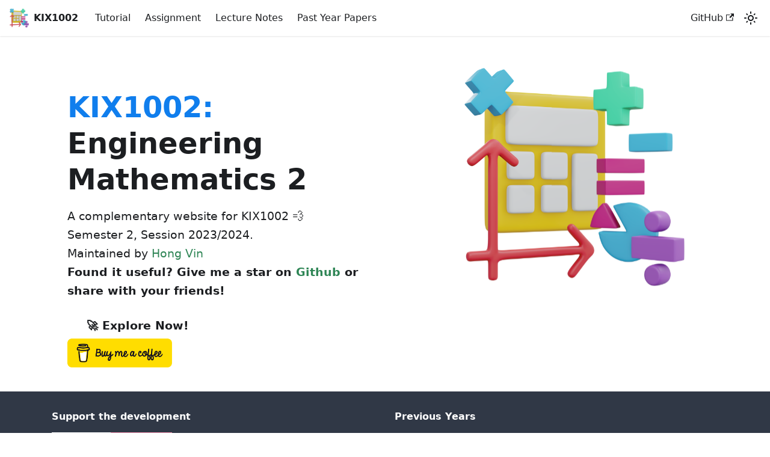

--- FILE ---
content_type: application/javascript; charset=utf-8
request_url: https://kix1002.hongvin.xyz/assets/js/1df93b7f.93304971.js
body_size: 596
content:
"use strict";(self.webpackChunkkix_1002=self.webpackChunkkix_1002||[]).push([[583],{8198:(e,t,n)=>{n.r(t),n.d(t,{default:()=>h});n(6540);var i=n(8774),o=n(4586),r=n(781);const s={heroBanner:"heroBanner_qdFl",buttons:"buttons_AeoN",title:"title_GqtP",myHeroContainer:"myHeroContainer_JA11",leftContainer:"leftContainer__Mec",rightContainer:"rightContainer_YXfz",action:"action_AVjw",leftContainer_h1:"leftContainer_h1_k9Fu",leftContainer_p:"leftContainer_p_Oplw",buttonContainer:"buttonContainer_dEoW",button:"button_JGCe",buttonLeftText:"buttonLeftText_H9y7",svgContainer:"svgContainer_GIMl",svg:"svg_JANr",hero_a:"hero_a_KovB",bmc:"bmc_JDAr"};var a=n(4848);const l="https://cdn.buymeacoffee.com/buttons/v2/default-yellow.png";function c(){return(0,a.jsxs)("div",{className:s.myHeroContainer,children:[(0,a.jsxs)("div",{className:s.leftContainer,children:[(0,a.jsxs)("h1",{className:s.leftContainer_h1,children:[(0,a.jsx)("span",{className:s.title,children:"KIX1002:"})," ",(0,a.jsx)("br",{})," Engineering Mathematics 2"]}),(0,a.jsxs)("p",{className:s.leftContainer_p,children:["A complementary website for KIX1002 \ud83d\udca8",(0,a.jsx)("br",{}),"Semester 2, Session 2023/2024.",(0,a.jsx)("br",{}),"Maintained by ",(0,a.jsx)("a",{href:"https://www.linkedin.com/in/koayhv/",children:"Hong Vin"}),(0,a.jsx)("br",{}),(0,a.jsxs)("b",{children:["Found it useful? Give me a star on ",(0,a.jsx)("a",{href:"https://github.com/hongvin/kix1002/",children:"Github"})," or share with your friends!"]})]}),(0,a.jsxs)("div",{className:s.buttonContainer,children:[(0,a.jsx)(i.A,{className:"button button--secondary button--lg",to:"tutorial1-2",children:"\ud83d\ude80 Explore Now!"}),(0,a.jsx)(i.A,{to:"https://www.buymeacoffee.com/hongvin",children:(0,a.jsx)("img",{src:l,alt:"Buy Me A Coffee",className:s.bmc})})]})]}),(0,a.jsx)("div",{className:s.rightContainer,children:(0,a.jsx)("img",{src:"/img/hero.png",alt:"Hero Image"})})]})}function h(){const{siteConfig:e}=(0,o.A)();return(0,a.jsx)(r.A,{title:`Hello from ${e.title}`,description:"KIX1001 Complementary website",children:(0,a.jsx)("main",{children:(0,a.jsx)(c,{})})})}}}]);

--- FILE ---
content_type: application/javascript; charset=utf-8
request_url: https://kix1002.hongvin.xyz/assets/js/runtime~main.bc4350d5.js
body_size: 1970
content:
(()=>{"use strict";var e,t,r,a,o,f={},n={};function d(e){var t=n[e];if(void 0!==t)return t.exports;var r=n[e]={id:e,loaded:!1,exports:{}};return f[e].call(r.exports,r,r.exports,d),r.loaded=!0,r.exports}d.m=f,d.c=n,e=[],d.O=(t,r,a,o)=>{if(!r){var f=1/0;for(b=0;b<e.length;b++){r=e[b][0],a=e[b][1],o=e[b][2];for(var n=!0,c=0;c<r.length;c++)(!1&o||f>=o)&&Object.keys(d.O).every((e=>d.O[e](r[c])))?r.splice(c--,1):(n=!1,o<f&&(f=o));if(n){e.splice(b--,1);var i=a();void 0!==i&&(t=i)}}return t}o=o||0;for(var b=e.length;b>0&&e[b-1][2]>o;b--)e[b]=e[b-1];e[b]=[r,a,o]},d.n=e=>{var t=e&&e.__esModule?()=>e.default:()=>e;return d.d(t,{a:t}),t},r=Object.getPrototypeOf?e=>Object.getPrototypeOf(e):e=>e.__proto__,d.t=function(e,a){if(1&a&&(e=this(e)),8&a)return e;if("object"==typeof e&&e){if(4&a&&e.__esModule)return e;if(16&a&&"function"==typeof e.then)return e}var o=Object.create(null);d.r(o);var f={};t=t||[null,r({}),r([]),r(r)];for(var n=2&a&&e;"object"==typeof n&&!~t.indexOf(n);n=r(n))Object.getOwnPropertyNames(n).forEach((t=>f[t]=()=>e[t]));return f.default=()=>e,d.d(o,f),o},d.d=(e,t)=>{for(var r in t)d.o(t,r)&&!d.o(e,r)&&Object.defineProperty(e,r,{enumerable:!0,get:t[r]})},d.f={},d.e=e=>Promise.all(Object.keys(d.f).reduce(((t,r)=>(d.f[r](e,t),t)),[])),d.u=e=>"assets/js/"+({42:"2f370a0b",48:"a94703ab",98:"a7bd4aaa",125:"60bf9fd5",231:"dbec22e5",235:"a7456010",242:"e87711d2",272:"ce663a8c",330:"4454ea17",352:"bb76a15a",388:"75c1fb4c",396:"5780d933",401:"17896441",432:"3dacbe52",583:"1df93b7f",647:"5e95c892",655:"c6f7f0d4",704:"f069745d",742:"aba21aa0",820:"6629c45f",842:"f5f08da7",854:"f84fe0c3"}[e]||e)+"."+{42:"40b7019c",48:"ebf77453",98:"17e633e6",125:"c5f62d8e",231:"529f4265",235:"3154ad37",237:"677cacbf",242:"bb3d183f",272:"d75d0f3c",330:"96310a17",352:"8e369a30",388:"7c95be47",396:"4a0b2d23",401:"08ca8457",432:"4e6f4e3b",583:"93304971",647:"343dd8aa",655:"6fd7c40f",704:"0f4a78a8",742:"0301e0cc",820:"983ad0ab",842:"611756ea",854:"ba09b1b8"}[e]+".js",d.miniCssF=e=>{},d.g=function(){if("object"==typeof globalThis)return globalThis;try{return this||new Function("return this")()}catch(e){if("object"==typeof window)return window}}(),d.o=(e,t)=>Object.prototype.hasOwnProperty.call(e,t),a={},o="kix-1002:",d.l=(e,t,r,f)=>{if(a[e])a[e].push(t);else{var n,c;if(void 0!==r)for(var i=document.getElementsByTagName("script"),b=0;b<i.length;b++){var u=i[b];if(u.getAttribute("src")==e||u.getAttribute("data-webpack")==o+r){n=u;break}}n||(c=!0,(n=document.createElement("script")).charset="utf-8",n.timeout=120,d.nc&&n.setAttribute("nonce",d.nc),n.setAttribute("data-webpack",o+r),n.src=e),a[e]=[t];var l=(t,r)=>{n.onerror=n.onload=null,clearTimeout(s);var o=a[e];if(delete a[e],n.parentNode&&n.parentNode.removeChild(n),o&&o.forEach((e=>e(r))),t)return t(r)},s=setTimeout(l.bind(null,void 0,{type:"timeout",target:n}),12e4);n.onerror=l.bind(null,n.onerror),n.onload=l.bind(null,n.onload),c&&document.head.appendChild(n)}},d.r=e=>{"undefined"!=typeof Symbol&&Symbol.toStringTag&&Object.defineProperty(e,Symbol.toStringTag,{value:"Module"}),Object.defineProperty(e,"__esModule",{value:!0})},d.p="/",d.gca=function(e){return e={17896441:"401","2f370a0b":"42",a94703ab:"48",a7bd4aaa:"98","60bf9fd5":"125",dbec22e5:"231",a7456010:"235",e87711d2:"242",ce663a8c:"272","4454ea17":"330",bb76a15a:"352","75c1fb4c":"388","5780d933":"396","3dacbe52":"432","1df93b7f":"583","5e95c892":"647",c6f7f0d4:"655",f069745d:"704",aba21aa0:"742","6629c45f":"820",f5f08da7:"842",f84fe0c3:"854"}[e]||e,d.p+d.u(e)},(()=>{var e={354:0,869:0};d.f.j=(t,r)=>{var a=d.o(e,t)?e[t]:void 0;if(0!==a)if(a)r.push(a[2]);else if(/^(354|869)$/.test(t))e[t]=0;else{var o=new Promise(((r,o)=>a=e[t]=[r,o]));r.push(a[2]=o);var f=d.p+d.u(t),n=new Error;d.l(f,(r=>{if(d.o(e,t)&&(0!==(a=e[t])&&(e[t]=void 0),a)){var o=r&&("load"===r.type?"missing":r.type),f=r&&r.target&&r.target.src;n.message="Loading chunk "+t+" failed.\n("+o+": "+f+")",n.name="ChunkLoadError",n.type=o,n.request=f,a[1](n)}}),"chunk-"+t,t)}},d.O.j=t=>0===e[t];var t=(t,r)=>{var a,o,f=r[0],n=r[1],c=r[2],i=0;if(f.some((t=>0!==e[t]))){for(a in n)d.o(n,a)&&(d.m[a]=n[a]);if(c)var b=c(d)}for(t&&t(r);i<f.length;i++)o=f[i],d.o(e,o)&&e[o]&&e[o][0](),e[o]=0;return d.O(b)},r=self.webpackChunkkix_1002=self.webpackChunkkix_1002||[];r.forEach(t.bind(null,0)),r.push=t.bind(null,r.push.bind(r))})()})();

--- FILE ---
content_type: application/javascript; charset=utf-8
request_url: https://kix1002.hongvin.xyz/assets/js/a7456010.3154ad37.js
body_size: -181
content:
"use strict";(self.webpackChunkkix_1002=self.webpackChunkkix_1002||[]).push([[235],{8552:e=>{e.exports=JSON.parse('{"name":"docusaurus-plugin-content-pages","id":"default"}')}}]);